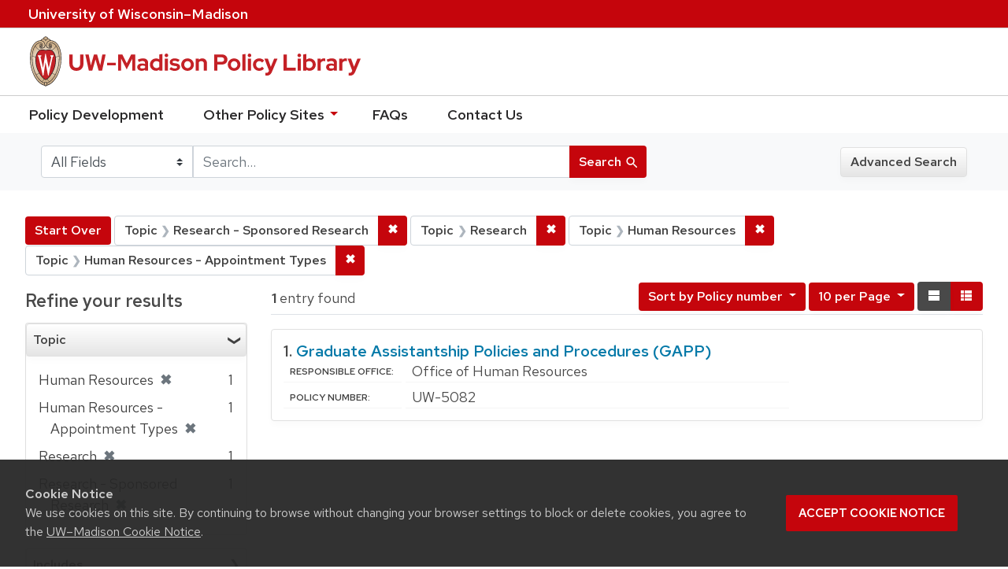

--- FILE ---
content_type: text/html; charset=utf-8
request_url: https://policy.wisc.edu/?f%5Bcategory_ssim%5D%5B%5D=Research+-+Sponsored+Research&f%5Bcategory_ssim%5D%5B%5D=Research&f%5Bcategory_ssim%5D%5B%5D=Human+Resources&f%5Bcategory_ssim%5D%5B%5D=Human+Resources+-+Appointment+Types&q=&search_field=all_fields&sort=policynumber_is+asc
body_size: 26283
content:

<!DOCTYPE html>
<html class="no-js" lang="en">
  <head>
    <meta charset="utf-8">
    <meta http-equiv="Content-Type" content="text/html; charset=utf-8">
    <meta name="viewport" content="width=device-width, initial-scale=1, shrink-to-fit=no">
    <meta http-equiv="X-UA-Compatible" content="IE=edge">
    <title>Topic: 4 selected - UW-Madison Policy Library Search Results</title>
    <link href="https://policy.wisc.edu/library/opensearch.xml" title="UW-Madison Policy Library" type="application/opensearchdescription+xml" rel="search" />
    <link rel="shortcut icon" type="image/x-icon" href="/assets/favicon-c706bf580891af91f8e187e953cf4daed10e1f2df0e20e627f3729c77d0cbc53.ico" />
    <link href="https://fonts.googleapis.com/icon?family=Material+Icons" rel="stylesheet">
    <link rel="stylesheet" crossorigin href="https://cdn.wisc.cloud/fonts/uw-rh/fonts-woff2.0.0.1.css">
    <link rel="stylesheet" media="all" href="/assets/application-6fbb13c2047d9296329fe3f63bb3c7874811807675deef9e78a3f4def9f0158b.css" />
    <script src="/assets/application-58c7e1ba8818f8859bdb2072b8f925105e0acdbf8c7c938258b44bef2cd3e6d4.js"></script>
    <meta name="csrf-param" content="authenticity_token" />
<meta name="csrf-token" content="KFAlYZS9oEZjD8RAmJ8uqSE2YN3bh85F51rRezmDIG/Mj4etFdfps1Mrc68A1qw4pmkg+tzDEf9PZOQziUMQ9Q==" />
      <meta name="totalResults" content="1" />
<meta name="startIndex" content="0" />
<meta name="itemsPerPage" content="10" />

  <link rel="alternate" type="application/rss+xml" title="RSS for results" href="/library.rss?f%5Bcategory_ssim%5D%5B%5D=Research+-+Sponsored+Research&amp;f%5Bcategory_ssim%5D%5B%5D=Research&amp;f%5Bcategory_ssim%5D%5B%5D=Human+Resources&amp;f%5Bcategory_ssim%5D%5B%5D=Human+Resources+-+Appointment+Types&amp;q=&amp;search_field=all_fields&amp;sort=policynumber_is+asc" />
  <link rel="alternate" type="application/atom+xml" title="Atom for results" href="/library.atom?f%5Bcategory_ssim%5D%5B%5D=Research+-+Sponsored+Research&amp;f%5Bcategory_ssim%5D%5B%5D=Research&amp;f%5Bcategory_ssim%5D%5B%5D=Human+Resources&amp;f%5Bcategory_ssim%5D%5B%5D=Human+Resources+-+Appointment+Types&amp;q=&amp;search_field=all_fields&amp;sort=policynumber_is+asc" />
  <link rel="alternate" type="application/json" title="JSON" href="/library.json?f%5Bcategory_ssim%5D%5B%5D=Research+-+Sponsored+Research&amp;f%5Bcategory_ssim%5D%5B%5D=Research&amp;f%5Bcategory_ssim%5D%5B%5D=Human+Resources&amp;f%5Bcategory_ssim%5D%5B%5D=Human+Resources+-+Appointment+Types&amp;q=&amp;search_field=all_fields&amp;sort=policynumber_is+asc" />

      <script async src="https://www.googletagmanager.com/gtag/js?id=G-8GY8VWD8T5"></script>
      <script src="https://cdn.wisc.cloud/cookie-consent/uwcookieconsent.min.js"></script>
      <script>
        window.dataLayer = window.dataLayer || [];
        function gtag(){dataLayer.push(arguments);}
        gtag('js', new Date());
        gtag('config', 'G-8GY8VWD8T5', {'cookie_domain': 'policy.wisc.edu'});
      </script>
  </head>
  <body class="blacklight-catalog blacklight-catalog-index">
    <div id="skip-link">
      <a class="element-invisible element-focusable rounded-bottom py-2 px-3" data-turbolinks="false" href="#search_field">Skip to search</a>
      <a class="element-invisible element-focusable rounded-bottom py-2 px-3" data-turbolinks="false" href="#main-container">Skip to main content</a>
          <a class="element-invisible element-focusable rounded-bottom py-2 px-3" data-turbolinks="false" href="#documents">Skip to first result</a>

    </div>
    <nav class="navbar navbar-expand-md navbar-dark bg-dark topbar" role="navigation" aria-label="Utility menu">
  <div class="container">
    <a href="http://www.wisc.edu">University <span>of</span> Wisconsin–Madison</a>
  </div>
</nav>

<div id="mobile_nav" role="navigation" aria-hidden="false" aria-selected="true">
    <h1>UW&ndash;Madison Privacy Library</h1>
<nav>
    <ul>
        <li><a href="https://development.policy.wisc.edu">Policy Development</a></li>
        <li><a id="sub_nav" href='#' aria-expanded="false" aria-controls="sub_menu">Other Policy Sites <span class='material-icons'>chevron_right</span></a>
            <ul id="sub_menu">
                <li><a id="back_nav" href='#'><span class='material-icons'>chevron_left</span>Back</a>
                <li><a href="https://docs.legis.wisconsin.gov/statutes/statutes/36">Wisconsin Statutes</a></li>
                <li><a href="https://docs.legis.wisconsin.gov/code/admin_code/uws">University of Wisconsin System (UWS) Administrative Code</a></li>
                <li><a href="https://www.wisconsin.edu/regents/policies/">UW System Board of Regents Policies</a></li>
                <li><a href="https://www.wisconsin.edu/uw-policies/uw-system-administrative-policies/">UW System Administrative Policies &amp; Procedures</a></li>
            </ul>
        </li>
        <li><a href="https://development.policy.wisc.edu/frequently-asked-questions-faqs/">FAQs</a></li>
        <li><a href="https://development.policy.wisc.edu/contact-us/">Contact Us</a></li>
    </ul>
</nav>
</div>

<div class="main_nav logo-crest">
    <div id="mobile_overlay"></div>
    <div class="app_header container">
      <button id="menu_btn" aria-label="Hide/Show Site Menu" aria-expanded="false" aria-controls="mobile_nav"><span class="material-icons">menu</span></button>
      <h1 class="primary_logo"><a data-turbolinks="false" href="/"> 
          <span class="hide_text">UW-Madison Policy Library</span>
          <img alt="" src="/assets/policy_library-97345ea6a79605aad32036b2980be25d8f5a3855bce5384f1dfc78d817c68aa7.svg" />
</a>      </h1>
    </div>
</div>
<!--Left blank to remove login button-->
<nav class="nav_links">
    <ul>
        <li><a href="https://development.policy.wisc.edu">Policy Development</a></li>
        <li>
            <ul id="other-policy-menu" class="drop-menu">
                <li class="menu">
                <a aria-haspopup="true" href="#">Other Policy Sites <svg xmlns="http://www.w3.org/2000/svg" height="20" width="20"><path d="M0 0h24v24H0z" fill="none"/><path d="M7 10l5 5 5-5z"/></svg></a>
                <ul class="submenu" aria-label="submenu">
                    <li><a href="https://docs.legis.wisconsin.gov/statutes/statutes/36">Wisconsin Statutes</a></li>
                    <li><a href="https://docs.legis.wisconsin.gov/code/admin_code/uws">University of Wisconsin System (UWS) Administrative Code</a></li>
                    <li><a href="https://www.wisconsin.edu/regents/policies/">UW System Board of Regents Policies</a></li>
                    <li><a href="https://www.wisconsin.edu/uw-policies/uw-system-administrative-policies/">UW System Administrative Policies &amp; Procedures</a></li>
                </ul>
                </li>
            </ul>
        </li>
        <li><a href="https://development.policy.wisc.edu/frequently-asked-questions-faqs/">FAQs</a></li>
        <li><a href="https://development.policy.wisc.edu/contact-us/">Contact Us</a></li>
    </ul>
</nav>

<div class="navbar-search navbar navbar-light bg-light" role="navigation">
  <div class="container">
    
  <form class="search-query-form" role="search" action="https://policy.wisc.edu/" accept-charset="UTF-8" method="get"><input name="utf8" type="hidden" value="&#x2713;" />
    <input type="hidden" name="f[category_ssim][]" value="Research - Sponsored Research" />
<input type="hidden" name="f[category_ssim][]" value="Research" />
<input type="hidden" name="f[category_ssim][]" value="Human Resources" />
<input type="hidden" name="f[category_ssim][]" value="Human Resources - Appointment Types" />
<input type="hidden" name="sort" value="policynumber_is asc" />
      <label for="search_field" class="sr-only">Search in</label>
    <div class="input-group">
          <select name="search_field" id="search_field" title="Targeted search options" class="custom-select search-field"><option value="all fields">All Fields</option>
<option value="title">Title</option>
<option value="policy details">Policy Details</option>
<option value="policy number">Policy Number</option>
<option value="responsible office">Responsible Office</option></select>

      <label for="q" class="sr-only">search for</label>
      <input type="text" name="q" id="q" value="" placeholder="Search..." class="search-q q form-control rounded-0" data-autocomplete-enabled="false" data-autocomplete-path="/library/suggest" />

      <span class="input-group-append">
        <button type="submit" class="btn btn-primary search-btn" id="search">
          <span class="submit-search-text">Search</span>
          <span class="blacklight-icons" aria-hidden="true"><?xml version="1.0"?>
<svg width="24" height="24" viewBox="0 0 20 20" role="img" aria-label="search icon">
  <path fill="none" d="M0 0h24v24H0V0z"/>
  <path d="M15.5 14h-.79l-.28-.27C15.41 12.59 16 11.11 16 9.5 16 5.91 13.09 3 9.5 3S3 5.91 3 9.5 5.91 16 9.5 16c1.61 0 3.09-.59 4.23-1.57l.27.28v.79l5 4.99L20.49 19l-4.99-5zm-6 0C7.01 14 5 11.99 5 9.5S7.01 5 9.5 5 14 7.01 14 9.5 11.99 14 9.5 14z"/>
</svg>
</span>
        </button>
      </span>
    </div>
</form>  <div>
    <a class="advanced_search btn btn-secondary" href="/advanced">Advanced Search</a>
  </div>

  </div>
</div>

  <main id="main-container" class="container" role="main" aria-label="Main content">
      <h1 class="sr-only top-content-title">Search</h1>

    <div id="appliedParams" class="clearfix constraints-container">
    <h2 class="sr-only">Search Constraints</h2>

    <a class="catalog_startOverLink btn btn-primary" href="/">Start Over</a>
    <span class="constraints-label sr-only">You searched for:</span>
    
<span class="btn-group applied-filter constraint filter filter-category_ssim">
  <span class="constraint-value btn btn-outline-secondary btn-disabled">
      <span class="filter-name">Topic</span>
      <span class="filter-value" title="Research - Sponsored Research">Research - Sponsored Research</span>
  </span>

    <a class="btn btn-outline-secondary remove" href="/?f%5Bcategory_ssim%5D%5B%5D=Research&amp;f%5Bcategory_ssim%5D%5B%5D=Human+Resources&amp;f%5Bcategory_ssim%5D%5B%5D=Human+Resources+-+Appointment+Types&amp;q=&amp;search_field=all_fields&amp;sort=policynumber_is+asc"><span class="remove-icon">✖</span><span class="sr-only">Remove constraint Topic: Research - Sponsored Research</span></a>
</span>


<span class="btn-group applied-filter constraint filter filter-category_ssim">
  <span class="constraint-value btn btn-outline-secondary btn-disabled">
      <span class="filter-name">Topic</span>
      <span class="filter-value" title="Research">Research</span>
  </span>

    <a class="btn btn-outline-secondary remove" href="/?f%5Bcategory_ssim%5D%5B%5D=Research+-+Sponsored+Research&amp;f%5Bcategory_ssim%5D%5B%5D=Human+Resources&amp;f%5Bcategory_ssim%5D%5B%5D=Human+Resources+-+Appointment+Types&amp;q=&amp;search_field=all_fields&amp;sort=policynumber_is+asc"><span class="remove-icon">✖</span><span class="sr-only">Remove constraint Topic: Research</span></a>
</span>


<span class="btn-group applied-filter constraint filter filter-category_ssim">
  <span class="constraint-value btn btn-outline-secondary btn-disabled">
      <span class="filter-name">Topic</span>
      <span class="filter-value" title="Human Resources">Human Resources</span>
  </span>

    <a class="btn btn-outline-secondary remove" href="/?f%5Bcategory_ssim%5D%5B%5D=Research+-+Sponsored+Research&amp;f%5Bcategory_ssim%5D%5B%5D=Research&amp;f%5Bcategory_ssim%5D%5B%5D=Human+Resources+-+Appointment+Types&amp;q=&amp;search_field=all_fields&amp;sort=policynumber_is+asc"><span class="remove-icon">✖</span><span class="sr-only">Remove constraint Topic: Human Resources</span></a>
</span>


<span class="btn-group applied-filter constraint filter filter-category_ssim">
  <span class="constraint-value btn btn-outline-secondary btn-disabled">
      <span class="filter-name">Topic</span>
      <span class="filter-value" title="Human Resources - Appointment Types">Human Resources - Appointment Types</span>
  </span>

    <a class="btn btn-outline-secondary remove" href="/?f%5Bcategory_ssim%5D%5B%5D=Research+-+Sponsored+Research&amp;f%5Bcategory_ssim%5D%5B%5D=Research&amp;f%5Bcategory_ssim%5D%5B%5D=Human+Resources&amp;q=&amp;search_field=all_fields&amp;sort=policynumber_is+asc"><span class="remove-icon">✖</span><span class="sr-only">Remove constraint Topic: Human Resources - Appointment Types</span></a>
</span>

  </div>



    <div class="row">
  <div class="col-md-12">
    <div id="main-flashes">
      <div class="flash_messages">
</div>

    </div>
  </div>
</div>


    <div class="row">
          <section id="content" class="col-lg-9 order-last" aria-label="search results">
      
  




<div id="sortAndPerPage" class="sort-pagination clearfix">
      <div class="page-links">
      <span class="page-entries">
        <strong>1</strong> entry found
      </span>
    </div> 

  <div class="search-widgets float-md-right"><div id="sort-dropdown" class="sort-dropdown btn-group">
  <button type="button" class="btn btn-outline-secondary dropdown-toggle" data-toggle="dropdown" aria-expanded="false">
      Sort<span class="d-none d-sm-inline"> by Policy number</span> <span class="caret"></span>
  </button>

  <div class="dropdown-menu" role="menu">
      <a class="dropdown-item" href="/?f%5Bcategory_ssim%5D%5B%5D=Research+-+Sponsored+Research&amp;f%5Bcategory_ssim%5D%5B%5D=Research&amp;f%5Bcategory_ssim%5D%5B%5D=Human+Resources&amp;f%5Bcategory_ssim%5D%5B%5D=Human+Resources+-+Appointment+Types&amp;q=&amp;search_field=all_fields&amp;sort=score+desc%2C+policytitle_ssi+asc">Relevance</a>
      <a class="dropdown-item" href="/?f%5Bcategory_ssim%5D%5B%5D=Research+-+Sponsored+Research&amp;f%5Bcategory_ssim%5D%5B%5D=Research&amp;f%5Bcategory_ssim%5D%5B%5D=Human+Resources&amp;f%5Bcategory_ssim%5D%5B%5D=Human+Resources+-+Appointment+Types&amp;q=&amp;search_field=all_fields&amp;sort=policytitle_ssi+asc%2C+effectivedate_dtsi+desc">Title</a>
      <a class="dropdown-item" href="/?f%5Bcategory_ssim%5D%5B%5D=Research+-+Sponsored+Research&amp;f%5Bcategory_ssim%5D%5B%5D=Research&amp;f%5Bcategory_ssim%5D%5B%5D=Human+Resources&amp;f%5Bcategory_ssim%5D%5B%5D=Human+Resources+-+Appointment+Types&amp;q=&amp;search_field=all_fields&amp;sort=policynumber_is+asc">Policy number</a>
  </div>
</div>

<span class="sr-only">Number of results to display per page</span>
<div id="per_page-dropdown" class="per-page-dropdown btn-group">
  <button type="button" class="btn btn-outline-secondary dropdown-toggle" data-toggle="dropdown" aria-expanded="false">
    10 per Page <span class="caret"></span>
  </button>
  <div class="dropdown-menu dropdown-menu-right" role="menu">
      <a class="dropdown-item" href="/?f%5Bcategory_ssim%5D%5B%5D=Research+-+Sponsored+Research&amp;f%5Bcategory_ssim%5D%5B%5D=Research&amp;f%5Bcategory_ssim%5D%5B%5D=Human+Resources&amp;f%5Bcategory_ssim%5D%5B%5D=Human+Resources+-+Appointment+Types&amp;per_page=10&amp;q=&amp;search_field=all_fields&amp;sort=policynumber_is+asc">10<span class="sr-only"> per Page</span></a>
      <a class="dropdown-item" href="/?f%5Bcategory_ssim%5D%5B%5D=Research+-+Sponsored+Research&amp;f%5Bcategory_ssim%5D%5B%5D=Research&amp;f%5Bcategory_ssim%5D%5B%5D=Human+Resources&amp;f%5Bcategory_ssim%5D%5B%5D=Human+Resources+-+Appointment+Types&amp;per_page=20&amp;q=&amp;search_field=all_fields&amp;sort=policynumber_is+asc">20<span class="sr-only"> per Page</span></a>
      <a class="dropdown-item" href="/?f%5Bcategory_ssim%5D%5B%5D=Research+-+Sponsored+Research&amp;f%5Bcategory_ssim%5D%5B%5D=Research&amp;f%5Bcategory_ssim%5D%5B%5D=Human+Resources&amp;f%5Bcategory_ssim%5D%5B%5D=Human+Resources+-+Appointment+Types&amp;per_page=50&amp;q=&amp;search_field=all_fields&amp;sort=policynumber_is+asc">50<span class="sr-only"> per Page</span></a>
      <a class="dropdown-item" href="/?f%5Bcategory_ssim%5D%5B%5D=Research+-+Sponsored+Research&amp;f%5Bcategory_ssim%5D%5B%5D=Research&amp;f%5Bcategory_ssim%5D%5B%5D=Human+Resources&amp;f%5Bcategory_ssim%5D%5B%5D=Human+Resources+-+Appointment+Types&amp;per_page=100&amp;q=&amp;search_field=all_fields&amp;sort=policynumber_is+asc">100<span class="sr-only"> per Page</span></a>
  </div>
</div>

<div class="view-type">
  <span class="sr-only">View results as: </span>
  <div class="view-type-group btn-group">
      <a title="Normal" class="btn btn-outline-secondary view-type-list active" href="/?f%5Bcategory_ssim%5D%5B%5D=Research+-+Sponsored+Research&amp;f%5Bcategory_ssim%5D%5B%5D=Research&amp;f%5Bcategory_ssim%5D%5B%5D=Human+Resources&amp;f%5Bcategory_ssim%5D%5B%5D=Human+Resources+-+Appointment+Types&amp;q=&amp;search_field=all_fields&amp;sort=policynumber_is+asc&amp;view=list">
        <span class="blacklight-icons"><?xml version="1.0"?>
<svg height="24" width="24" role="img" aria-label="change to list view">
  <path d="M0 0h24v24H0z" fill="none"/>
  <path d="M4 18h17v-6H4v6zM4 5v6h17V5H4z"/>
</svg>
</span>
        <span class="caption">Normal</span>
</a>      <a title="Compact" class="btn btn-outline-secondary view-type-brief " href="/?f%5Bcategory_ssim%5D%5B%5D=Research+-+Sponsored+Research&amp;f%5Bcategory_ssim%5D%5B%5D=Research&amp;f%5Bcategory_ssim%5D%5B%5D=Human+Resources&amp;f%5Bcategory_ssim%5D%5B%5D=Human+Resources+-+Appointment+Types&amp;q=&amp;search_field=all_fields&amp;sort=policynumber_is+asc&amp;view=brief">
        <span class="blacklight-icons"><?xml version="1.0"?>
<svg height="24" width="24" role="img" aria-label="change to brief view">
  <path d="M0 0h24v24H0z" fill="none"/>
  <path d="M4 14h4v-4H4v4zm0 5h4v-4H4v4zM4 9h4V5H4v4zm5 5h12v-4H9v4zm0 5h12v-4H9v4zM9 5v4h12V5H9z"/>
</svg>
</span>
        <span class="caption">Compact</span>
</a>  </div>
</div>
</div>
</div>


<h2 class="sr-only">Search Results</h2>

  <div id="documents" class="documents-list">
  <article class="article blacklight-catalog document-position-0 document-list" data-document-counter="0" itemscope itemtype="http://schema.org/Thing">
  <header class="documentHeader row">

  <h3 class="index_title document-title-heading col-md-12">
      <span class="document-counter">
        1. 
      </span>
    <a data-context-href="/library/UW-5082/track?counter=1&amp;search_id=256988227" href="/library/UW-5082">Graduate Assistantship Policies and Procedures (GAPP)</a>
  </h3>

  

</header>


<dl class="document-metadata dl-invert row">

	    <dt class="blacklight-responsibleoffice_tesi">Responsible Office:</dt>
	    <dd class="blacklight-responsibleoffice_tesi">Office of Human Resources</dd>
	    <dt class="blacklight-policynumberdisplay_ss">Policy Number:</dt>
	    <dd class="blacklight-policynumberdisplay_ss">UW-5082</dd>

</dl>

</article>
</div>





    </section>

    <section id="sidebar" class="page-sidebar col-lg-3 order-first" aria-label="limit your search">
      	    <div id="facets" class="facets sidenav facets-toggleable-md">

  <div class="navbar">
    <h2 class="facets-heading">
      Refine your results
    </h2>

    <button class="navbar-toggler navbar-toggler-right" type="button" data-toggle="collapse" data-target="#facet-panel-collapse" aria-controls="facet-panel-collapse" aria-expanded="false" aria-label="Toggle facets">
      <span class="navbar-toggler-icon"></span>
    </button>
  </div>

  <div id="facet-panel-collapse" class="facets-collapse collapse">
    <div class="card facet-limit blacklight-category_ssim facet-limit-active">
  <h3 class="card-header p-0 facet-field-heading" id="facet-category_ssim-header">
    <div
      class="btn btn-block p-2 text-left collapse-toggle "
      data-toggle="collapse"
      data-target="#facet-category_ssim"
      aria-expanded="true"
    >
      Topic
    </div>
  </h3>
  <div id="facet-category_ssim" aria-labelledby="facet-category_ssim-header" class="panel-collapse facet-content collapse show">
    <div class="card-body">
      <ul class="facet-values list-unstyled">
  <li><span class="facet-label"><span class="selected">Human Resources</span><a class="remove" href="/?f%5Bcategory_ssim%5D%5B%5D=Research+-+Sponsored+Research&amp;f%5Bcategory_ssim%5D%5B%5D=Research&amp;f%5Bcategory_ssim%5D%5B%5D=Human+Resources+-+Appointment+Types&amp;q=&amp;search_field=all_fields&amp;sort=policynumber_is+asc"><span class="remove-icon">✖</span><span class="sr-only">[remove]</span></a></span><span class="selected facet-count">1</span></li><li><span class="facet-label"><span class="selected">Human Resources - Appointment Types</span><a class="remove" href="/?f%5Bcategory_ssim%5D%5B%5D=Research+-+Sponsored+Research&amp;f%5Bcategory_ssim%5D%5B%5D=Research&amp;f%5Bcategory_ssim%5D%5B%5D=Human+Resources&amp;q=&amp;search_field=all_fields&amp;sort=policynumber_is+asc"><span class="remove-icon">✖</span><span class="sr-only">[remove]</span></a></span><span class="selected facet-count">1</span></li><li><span class="facet-label"><span class="selected">Research</span><a class="remove" href="/?f%5Bcategory_ssim%5D%5B%5D=Research+-+Sponsored+Research&amp;f%5Bcategory_ssim%5D%5B%5D=Human+Resources&amp;f%5Bcategory_ssim%5D%5B%5D=Human+Resources+-+Appointment+Types&amp;q=&amp;search_field=all_fields&amp;sort=policynumber_is+asc"><span class="remove-icon">✖</span><span class="sr-only">[remove]</span></a></span><span class="selected facet-count">1</span></li><li><span class="facet-label"><span class="selected">Research - Sponsored Research</span><a class="remove" href="/?f%5Bcategory_ssim%5D%5B%5D=Research&amp;f%5Bcategory_ssim%5D%5B%5D=Human+Resources&amp;f%5Bcategory_ssim%5D%5B%5D=Human+Resources+-+Appointment+Types&amp;q=&amp;search_field=all_fields&amp;sort=policynumber_is+asc"><span class="remove-icon">✖</span><span class="sr-only">[remove]</span></a></span><span class="selected facet-count">1</span></li>

</ul>

    </div>
  </div>
</div>
<div class="card facet-limit blacklight-policyscope_ssim ">
  <h3 class="card-header p-0 facet-field-heading" id="facet-policyscope_ssim-header">
    <div
      class="btn btn-block p-2 text-left collapse-toggle collapsed"
      data-toggle="collapse"
      data-target="#facet-policyscope_ssim"
      aria-expanded="false"
    >
      Includes
    </div>
  </h3>
  <div id="facet-policyscope_ssim" aria-labelledby="facet-policyscope_ssim-header" class="panel-collapse facet-content collapse ">
    <div class="card-body">
      <ul class="facet-values list-unstyled">
  <li><span class="facet_label"><a class="facet-select" title="University" href="/?f%5Bcategory_ssim%5D%5B%5D=Research+-+Sponsored+Research&amp;f%5Bcategory_ssim%5D%5B%5D=Research&amp;f%5Bcategory_ssim%5D%5B%5D=Human+Resources&amp;f%5Bcategory_ssim%5D%5B%5D=Human+Resources+-+Appointment+Types&amp;f%5Bpolicyscope_ssim%5D%5B%5D=University&amp;q=&amp;search_field=all_fields&amp;sort=policynumber_is+asc">University</a></span><span class="facet-count">1</span></li>

</ul>

    </div>
  </div>
</div>
<div class="card facet-limit blacklight-updateddate_dtsi ">
  <h3 class="card-header p-0 facet-field-heading" id="facet-updateddate_dtsi-header">
    <div
      class="btn btn-block p-2 text-left collapse-toggle collapsed"
      data-toggle="collapse"
      data-target="#facet-updateddate_dtsi"
      aria-expanded="false"
    >
      Last updated
    </div>
  </h3>
  <div id="facet-updateddate_dtsi" aria-labelledby="facet-updateddate_dtsi-header" class="panel-collapse facet-content collapse ">
    <div class="card-body">
      <ul class="facet-values list-unstyled">
  <li><span class="facet_label"><a class="facet-select" title="Last year" href="/?f%5Bcategory_ssim%5D%5B%5D=Research+-+Sponsored+Research&amp;f%5Bcategory_ssim%5D%5B%5D=Research&amp;f%5Bcategory_ssim%5D%5B%5D=Human+Resources&amp;f%5Bcategory_ssim%5D%5B%5D=Human+Resources+-+Appointment+Types&amp;f%5Bupdateddate_dtsi%5D%5B%5D=last_30_days&amp;q=&amp;search_field=all_fields&amp;sort=policynumber_is+asc">Last year</a></span><span class="facet-count">1</span></li>

</ul>

    </div>
  </div>
</div>
  </div>
</div>


	  <h2 class="facets-heading quick-links-heading">Quick Links</h2>
<ul class="quicklinks">
	<li><a href="?utf8=✓&search_field=all_fields&q=&sort=policytitle_ssi+asc%2C+effectivedate_dtsi+desc"><span>See all policies (A-Z)<span></a></li>
	<li><a href="/?f%5Bcategory_ssim%5D%5B%5D=Academic&amp;q=&amp;search_field=all_fields">
		<span>Academics</span>
	</a></li>
	<li><a href="/?f%5Bcategory_ssim%5D%5B%5D=Business+%26+Finance&amp;q=&amp;search_field=all_fields">
		<span>Business &amp; Finance</span>
	</a></li>
	<li><a href="/?f%5Bcategory_ssim%5D%5B%5D=Campus+Life&amp;q=&amp;search_field=all_fields">
		<span>Campus Life</span>
	</a></li>
	<li><a href="/?f%5Bcategory_ssim%5D%5B%5D=Communications&amp;q=&amp;search_field=all_fields">
		<span>Communications</span>
	</a></li>
	<li><a href="/?f%5Bcategory_ssim%5D%5B%5D=Compliance+%26+Ethics&amp;q=&amp;search_field=all_fields">
		<span>Compliance &amp; Ethics</span>
	</a></li>
	<li><a href="/?f%5Bcategory_ssim%5D%5B%5D=Facilities&amp;q=&amp;search_field=all_fields">
		<span>Facilities</span>
	</a></li>
	<li><a href="/?f%5Bcategory_ssim%5D%5B%5D=Human+Resources&amp;q=&amp;search_field=all_fields">
		<span>Human Resources</span>
	</a></li>
	<li><a href="/?f%5Bcategory_ssim%5D%5B%5D=Information+Technology&amp;q=&amp;search_field=all_fields">
		<span>Information Technology</span>
	</a></li>
	<li><a href="/?f%5Bcategory_ssim%5D%5B%5D=Research&amp;q=&amp;search_field=all_fields">
		<span>Research</span>
	</a></li>
</ul>


    </section>

    </div>
  </main>

    <footer>
  <div class="container">
      <a href="https://www.wisc.edu"><img alt="University of Wisconsin-Madison" src="/assets/outline-UWlogo-94e5e6480db99c2aa548e0c61ef8b5cb3fe0da62b1281bcf9cf4a4d670f9db5a.svg" /></a>
      <div>
        <p>Feedback, questions or accessibility issues: <a href="mailto:policylibrarycoordinator@wisc.edu">policylibrarycoordinator@wisc.edu</a></p>
        <ul>
          <li><a href="https://www.wisc.edu/privacy-notice/">UW–Madison Privacy Notice</a></li>
          <li><a href="https://www.wisconsin.edu/">© Board of Regents of the University of Wisconsin System</a></li>
        </ul>
      </div>
    </div>
</footer>
    <div id="blacklight-modal" class="modal fade" tabindex="-1" role="dialog" aria-hidden="true">
  <div class="modal-dialog modal-lg" role="document">
    <div class="modal-content">
    </div>
  </div>
</div>

  </body>
</html>
